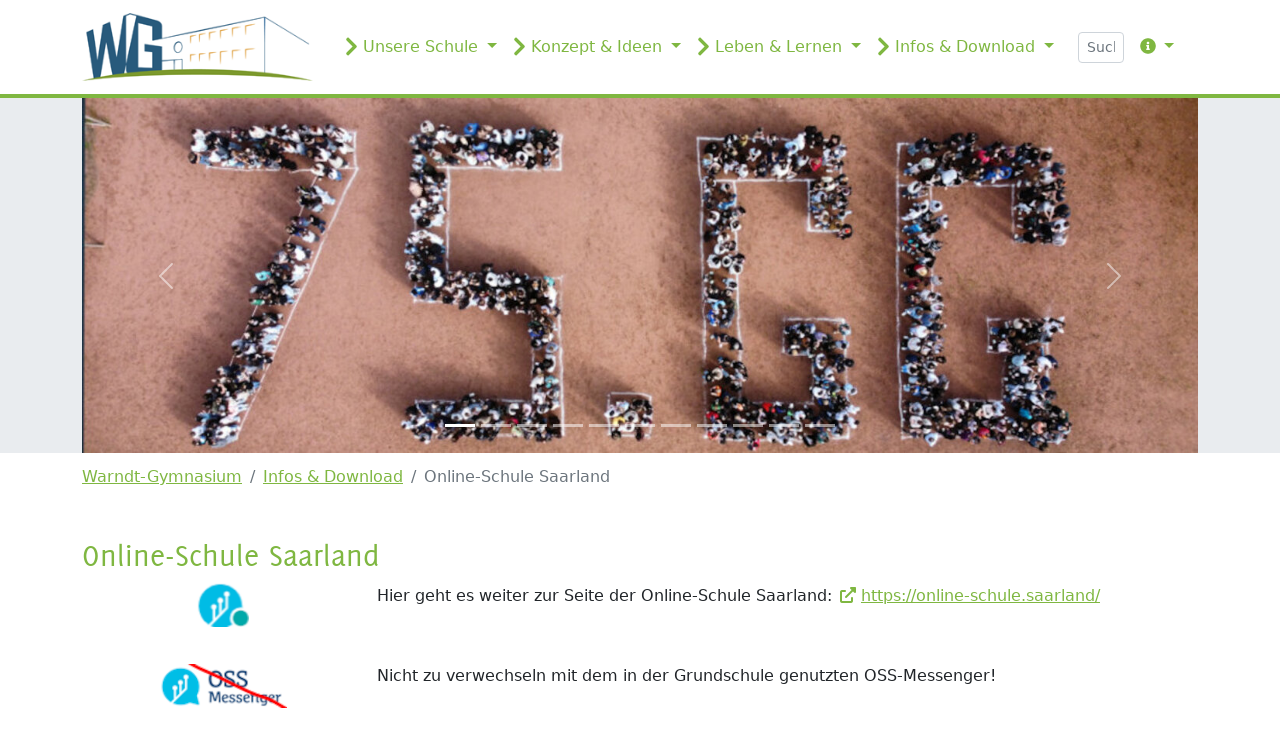

--- FILE ---
content_type: text/html; charset=utf-8
request_url: https://warndt-gymnasium.de/informationen/online-schule-saarland
body_size: 10947
content:
<!DOCTYPE html>
<html dir="ltr" lang="de-de">
<head>

<meta charset="utf-8">
<!-- 
	This website is powered by TYPO3 - inspiring people to share!
	TYPO3 is a free open source Content Management Framework initially created by Kasper Skaarhoj and licensed under GNU/GPL.
	TYPO3 is copyright 1998-2026 of Kasper Skaarhoj. Extensions are copyright of their respective owners.
	Information and contribution at https://typo3.org/
-->


<link rel="shortcut icon" href="/fileadmin/admin/Logos/favicon.ico" type="image/vnd.microsoft.icon">
<title>Online-Schule Saarland</title>
<meta name="generator" content="TYPO3 CMS" />
<meta name="viewport" content="width=device-width, initial-scale=1" />
<meta name="twitter:card" content="summary" />


<link rel="stylesheet" type="text/css" href="/typo3temp/assets/t3sbootstrap/css/bootstrap-052f1a8c9bd12bd1e8e0b8f0ec731434a900afd834a11e1067c963f1cc406fa5.css?1751352360" media="all">
<link rel="stylesheet" type="text/css" href="/typo3conf/ext/t3sbootstrap/Resources/Public/Styles/t3sbootstrap.css?1664271722" media="all">
<link rel="stylesheet" type="text/css" href="/typo3conf/ext/t3sbootstrap/Resources/Public/Contrib/Fontawesome/css/fontawesome6Link.css?1664271722" media="all">
<link rel="stylesheet" type="text/css" href="/fileadmin/T3SB-WARNDT-GYMNASIUM-CONFIG/Resources/Public/Styles/warndt-gymnasium00.css?1670319087" media="all">
<link rel="stylesheet" type="text/css" href="/fileadmin/T3SB-BASIC-CONFIG/Resources/Public/Styles/basic00.css?1686302866" media="all">
<link href="https://cdnjs.cloudflare.com/ajax/libs/baguettebox.js/1.11.1/baguetteBox.min.css" rel="stylesheet" type="text/css" >
<link href="/typo3temp/assets/t3sbootstrap_3fd5032a5b.css?1675858659" rel="stylesheet" type="text/css" >






<link rel="canonical" href="https://warndt-gymnasium.de/informationen/online-schule-saarland"/>
</head>
<body id="page-1735" class="onecol lg" data-navbar-breakpoint="lg" data-navbar-breakpointWidth="992" data-bs-no-jquery="true">


		<div id="page-wrapper"><nav id="main-navbar" class="navbar navbar-light navbar-expand-lg clickableparent bg-white"><div class="container"><button class="navbar-toggler" type="button" data-bs-toggle="collapse" data-bs-target="#navbarToggler" aria-controls="navbarToggler" aria-expanded="false" aria-label="Toggle navigation"><span class="navbar-toggler-icon"></span></button><a href="/" class="navbar-brand me-0 me-lg-2"><img class="img-fluid" alt="Company Logo" src="/fileadmin/admin/Logos/Logo_warndtgymnasium_270x80.png" width="270" height="80" /></a><div id="navbarToggler" class="collapse p-3 py-lg-0 navbar-collapse"><div class="navbar-nav main-navbarnav mb-2 mb-lg-0 me-auto"><div id="nav-item-1654" class="nav-item dropdown"><a class="nav-link dropdown-toggle dropdown-item-1654"
			id="dropdown-menu-1654"
			href="/schulgemeinschaft"
			data-bs-toggle="dropdown"
			role="button"
			aria-expanded="false"
			title="Unsere Schule"
			><i class="fas fa-chevron-right fa-lg"></i>  Unsere Schule

		</a><div class="dropdown-menu" aria-labelledby="dropdown-menu-1654"><a class="dropdown-item dropdown-item-1671"
									href="/schulgemeinschaft/schulleitung"
									title="Schulleitung"
									target="_self"
									>
									
 Schulleitung

								</a><a class="dropdown-item dropdown-item-1672"
									href="/schulgemeinschaft/sekretariat"
									title="Verwaltung"
									target="_self"
									>
									
 Verwaltung

								</a><div class="dropdown dropend"><a id="dropdown-layout-1673"
							href="/schulgemeinschaft/kollegium"
							class="has-submenu dropdown-item dropdown-toggle dropdown-item-1673"
							data-bs-toggle="dropdown" aria-haspopup="true" aria-expanded="false"
							>
							
 Kollegium

						</a><div class="dropdown-submenu dropdown-menu" aria-labelledby="dropdown-layout-1673"><a class="dropdown-item dropdown-item-2703"
		href="/schulgemeinschaft/kollegium/kollegium-test" title="Unsere Lehrerinnen und Lehrer"
		target="_self"
		>
		
 Unsere Lehrerinnen und Lehrer

	</a><a class="dropdown-item dropdown-item-1751"
		href="/schulgemeinschaft/kollegium/das-kollegium" title="Das Kollegium"
		target="_self"
		>
		
 Das Kollegium

	</a></div></div><a class="dropdown-item dropdown-item-1677"
									href="/schulgemeinschaft/elternvertretung"
									title="Elternvertretung"
									target="_self"
									>
									
 Elternvertretung

								</a><a class="dropdown-item dropdown-item-1678"
									href="/schulgemeinschaft/schuelervertretung"
									title="Schülervertretung"
									target="_self"
									>
									
 Schülervertretung

								</a><div class="dropdown dropend"><a id="dropdown-layout-1680"
							href="/schulgemeinschaft/schulsozialarbeit"
							class="has-submenu dropdown-item dropdown-toggle dropdown-item-1680"
							data-bs-toggle="dropdown" aria-haspopup="true" aria-expanded="false"
							>
							
 Schulsozialarbeit

						</a><div class="dropdown-submenu dropdown-menu" aria-labelledby="dropdown-layout-1680"><a class="dropdown-item dropdown-item-1752"
		href="/schulgemeinschaft/schulsozialarbeit/uebersicht" title="Übersicht"
		target="_self"
		>
		
 Übersicht

	</a><a class="dropdown-item dropdown-item-1681"
		href="/schulgemeinschaft/notrufnummern" title="Notrufnummern"
		target="_self"
		>
		
 Notrufnummern

	</a></div></div><a class="dropdown-item dropdown-item-2933"
									href="/schulgemeinschaft/fgts/uebersicht-1"
									title="FGTS"
									target="_self"
									>
									
 FGTS

								</a><a class="dropdown-item dropdown-item-2919"
									href="/schulgemeinschaft/foerderverein"
									title="Förderverein"
									target="_self"
									>
									
 Förderverein

								</a></div></div><div id="nav-item-1655" class="nav-item dropdown"><a class="nav-link dropdown-toggle dropdown-item-1655"
			id="dropdown-menu-1655"
			href="/bildungs-und-schulprofil"
			data-bs-toggle="dropdown"
			role="button"
			aria-expanded="false"
			title="Konzept &amp; Ideen"
			><i class="fas fa-chevron-right fa-lg"></i>  Konzept & Ideen

		</a><div class="dropdown-menu" aria-labelledby="dropdown-menu-1655"><a class="dropdown-item dropdown-item-1694"
									href="/bildungs-und-schulprofil/leitbild"
									title="Leitbild"
									target="_self"
									>
									
 Leitbild

								</a><div class="dropdown dropend"><a id="dropdown-layout-1692"
							href="/bildungs-und-schulprofil/das-gymnasium"
							class="has-submenu dropdown-item dropdown-toggle dropdown-item-1692"
							data-bs-toggle="dropdown" aria-haspopup="true" aria-expanded="false"
							>
							
 Das Gymnasium

						</a><div class="dropdown-submenu dropdown-menu" aria-labelledby="dropdown-layout-1692"><a class="dropdown-item dropdown-item-1753"
		href="/bildungs-und-schulprofil/das-gymnasium/uebersicht" title="Übersicht"
		target="_self"
		>
		
 Übersicht

	</a><a class="dropdown-item dropdown-item-1693"
		href="/bildungs-und-schulprofil/das-gymnasium/info-film-unsere-schule" title="Info-Film: Unsere Schule"
		target="_self"
		>
		
 Info-Film: Unsere Schule

	</a><a class="dropdown-item dropdown-item-1733"
		href="/informationen/aktuelle-flyer" title="Aktuelle Flyer"
		target="_self"
		>
		
 Aktuelle Flyer

	</a></div></div><div class="dropdown dropend"><a id="dropdown-layout-2968"
							href="/bildungs-und-schulprofil/wahlmoeglichkeiten"
							class="has-submenu dropdown-item dropdown-toggle dropdown-item-2968"
							data-bs-toggle="dropdown" aria-haspopup="true" aria-expanded="false"
							>
							
 Wahlmöglichkeiten

						</a><div class="dropdown-submenu dropdown-menu" aria-labelledby="dropdown-layout-2968"><a class="dropdown-item dropdown-item-2005"
		href="/bildungs-und-schulprofil/profil/uebersicht" title="Übersicht"
		target="_self"
		>
		
 Übersicht

	</a><a class="dropdown-item dropdown-item-2976"
		href="/bildungs-und-schulprofil/wahlmoeglichkeiten/mint-zweig-klasse-8-10" title="MINT-Zweig (Klasse 8-10)"
		target="_self"
		>
		
 MINT-Zweig (Klasse 8-10)

	</a><a class="dropdown-item dropdown-item-2975"
		href="/bildungs-und-schulprofil/wahlmoeglichkeiten/sprachenzweig-klasse-8-10" title="Sprachen-Zweig (Klasse 8-10)"
		target="_self"
		>
		
 Sprachen-Zweig (Klasse 8-10)

	</a><a class="dropdown-item dropdown-item-1702"
		href="/bildungs-und-schulprofil/billingualer-zweig" title="Billingualer-Zweig (Klasse 7-10)"
		target="_self"
		>
		
 Billingualer-Zweig (Klasse 7-10)

	</a><a class="dropdown-item dropdown-item-1704"
		href="/bildungs-und-schulprofil/abibac-zweig" title="AbiBac-Zweig (Klasse 11-13)"
		target="_self"
		>
		
 AbiBac-Zweig (Klasse 11-13)

	</a></div></div><a class="dropdown-item dropdown-item-1698"
									href="/bildungs-und-schulprofil/unesco"
									title="UNESCO-Projektschule"
									target="_self"
									>
									
 UNESCO-Projektschule

								</a><a class="dropdown-item dropdown-item-2920"
									href="/bildungs-und-schulprofil/auszeichnungen"
									title="Auszeichnungen"
									target="_self"
									>
									
 Auszeichnungen

								</a></div></div><div id="nav-item-1657" class="nav-item dropdown"><a class="nav-link dropdown-toggle dropdown-item-1657"
			id="dropdown-menu-1657"
			href="/schulaktivitaeten"
			data-bs-toggle="dropdown"
			role="button"
			aria-expanded="false"
			title="Leben &amp; Lernen"
			><i class="fas fa-chevron-right fa-lg"></i>  Leben & Lernen

		</a><div class="dropdown-menu" aria-labelledby="dropdown-menu-1657"><a class="dropdown-item dropdown-item-2792"
									href="/schulaktivitaeten/default-fb02b42dbc"
									title="Fächer"
									target="_self"
									>
									
 Fächer

								</a><div class="dropdown dropend"><a id="dropdown-layout-2960"
							href="/schulaktivitaeten/ags"
							class="has-submenu dropdown-item dropdown-toggle dropdown-item-2960"
							data-bs-toggle="dropdown" aria-haspopup="true" aria-expanded="false"
							>
							
 zusätzliche Angebote

						</a><div class="dropdown-submenu dropdown-menu" aria-labelledby="dropdown-layout-2960"><a class="dropdown-item dropdown-item-2962"
		href="/schulaktivitaeten/ags/schulsanitaeter-ag" title="Schulsanitäter"
		target="_self"
		>
		
 Schulsanitäter

	</a><a class="dropdown-item dropdown-item-1705"
		href="/bildungs-und-schulprofil/delf" title="DELF"
		target="_self"
		>
		
 DELF

	</a><a class="dropdown-item dropdown-item-1722"
		href="/schulaktivitaeten/mediation-streitschlichter" title="Mediation - Streitschlichter"
		target="_self"
		>
		
 Mediation - Streitschlichter

	</a><a class="dropdown-item dropdown-item-1721"
		href="/schulaktivitaeten/robotik-ag" title="Robotik"
		target="_self"
		>
		
 Robotik

	</a><a class="dropdown-item dropdown-item-1725"
		href="/schulaktivitaeten/auschwitzfahrt" title="Auschwitzfahrt"
		target="_self"
		>
		
 Auschwitzfahrt

	</a></div></div><div class="dropdown dropend"><a id="dropdown-layout-1707"
							href="/bildungs-und-schulprofil/wettbewerbe"
							class="has-submenu dropdown-item dropdown-toggle dropdown-item-1707"
							data-bs-toggle="dropdown" aria-haspopup="true" aria-expanded="false"
							>
							
 Wettbewerbe

						</a><div class="dropdown-submenu dropdown-menu" aria-labelledby="dropdown-layout-1707"><a class="dropdown-item dropdown-item-2994"
		href="/bildungs-und-schulprofil/wettbewerbe/fremdsprachenwettbewerb" title="Fremdsprachenwettbewerbe"
		target="_self"
		>
		
 Fremdsprachenwettbewerbe

	</a></div></div><a class="dropdown-item dropdown-item-2959"
									href="/schulaktivitaeten/schuelerfirma"
									title="Schülerfirma"
									target="_self"
									>
									
 Schülerfirma

								</a><a class="dropdown-item dropdown-item-1754"
									href="/bildungs-und-schulprofil/berufsorientierung-am-warndtgymnasium/uebersicht"
									title="Berufsorientierung"
									target="_self"
									>
									
 Berufsorientierung

								</a></div></div><div id="nav-item-1658" class="nav-item dropdown"><a class="nav-link dropdown-toggle dropdown-item-1658  parent-active"
			id="dropdown-menu-1658"
			href="/informationen"
			data-bs-toggle="dropdown"
			role="button"
			aria-expanded="false"
			title="Infos &amp; Download"
			><i class="fas fa-chevron-right fa-lg"></i>  Infos & Download

		</a><div class="dropdown-menu" aria-labelledby="dropdown-menu-1658"><a class="dropdown-item dropdown-item-1727"
									href="/schulaktivitaeten/unterrichtszeiten"
									title="Unterrichtszeiten"
									target="_self"
									>
									
 Unterrichtszeiten

								</a><a class="dropdown-item dropdown-item-1728"
									href="/informationen/hausordnung"
									title="Hausordnung"
									target="_self"
									>
									
 Hausordnung

								</a><a class="dropdown-item dropdown-item-1679"
									href="/schulgemeinschaft/schulbuchausleihe"
									title="Schulbuchausleihe"
									target="_self"
									>
									
 Schulbuchausleihe

								</a><a class="dropdown-item dropdown-item-1730"
									href="/informationen/entschuldigungsregelung"
									title="Entschuldigungsregelung"
									target="_self"
									>
									
 Entschuldigungsregelung

								</a><a class="dropdown-item dropdown-item-1734"
									href="/informationen/downloads"
									title="Downloads"
									target="_self"
									>
									
 Downloads

								</a><a class="dropdown-item dropdown-item-1735 active"
									href="/informationen/online-schule-saarland"
									title="Online-Schule Saarland"
									target="_self"
									 aria-current="page">
									
 Online-Schule Saarland

								</a><a class="dropdown-item dropdown-item-2869"
									href="/informationen/online-schule-saarland/wichtiges-zum-ipad"
									title="Wichtiges zum iPad"
									target="_self"
									>
									
 Wichtiges zum iPad

								</a><a class="dropdown-item dropdown-item-2977"
									href="/informationen/unfallarzt"
									title="Unfallarzt"
									target="_self"
									>
									
 Unfallarzt

								</a><a class="dropdown-item dropdown-item-1736"
									href="/informationen/schliessfaecher"
									title="Schließfächer"
									target="_self"
									>
									
 Schließfächer

								</a></div></div></div><form method="post" class="d-flex ms-lg-3 mb-0" id="searchbox" action="/informationen/online-schule-saarland?tx_indexedsearch_pi2%5Baction%5D=search&amp;tx_indexedsearch_pi2%5Bcontroller%5D=Search&amp;cHash=b4ac6bd7eed6cb29f764261198741b3c"><div><input type="hidden" name="tx_indexedsearch_pi2[__referrer][@extension]" value="" /><input type="hidden" name="tx_indexedsearch_pi2[__referrer][@controller]" value="Standard" /><input type="hidden" name="tx_indexedsearch_pi2[__referrer][@action]" value="index" /><input type="hidden" name="tx_indexedsearch_pi2[__referrer][arguments]" value="YTowOnt9cc66298ce5b9ac0d95ef54414af0be896e729580" /><input type="hidden" name="tx_indexedsearch_pi2[__referrer][@request]" value="{&quot;@extension&quot;:null,&quot;@controller&quot;:&quot;Standard&quot;,&quot;@action&quot;:&quot;index&quot;}3a748c3ba25b44a4e576dd85dff9adcb189b19f2" /><input type="hidden" name="tx_indexedsearch_pi2[__trustedProperties]" value="{&quot;search&quot;:{&quot;_sections&quot;:1,&quot;_freeIndexUid&quot;:1,&quot;pointer&quot;:1,&quot;ext&quot;:1,&quot;searchType&quot;:1,&quot;defaultOperand&quot;:1,&quot;mediaType&quot;:1,&quot;sortOrder&quot;:1,&quot;group&quot;:1,&quot;languageUid&quot;:1,&quot;desc&quot;:1,&quot;numberOfResults&quot;:1,&quot;extendedSearch&quot;:1,&quot;sword&quot;:1}}8fd71cc7b9be71520e96eb63695f06383d330092" /></div><div class="tx-indexedsearch-hidden-fields"><input type="hidden" name="tx_indexedsearch_pi2[search][_sections]" value="0" /><input id="searchbox_freeIndexUid" type="hidden" name="tx_indexedsearch_pi2[search][_freeIndexUid]" value="_" /><input id="searchbox_pointer" type="hidden" name="tx_indexedsearch_pi2[search][pointer]" value="0" /><input type="hidden" name="tx_indexedsearch_pi2[search][ext]" value="" /><input type="hidden" name="tx_indexedsearch_pi2[search][searchType]" value="" /><input type="hidden" name="tx_indexedsearch_pi2[search][defaultOperand]" value="" /><input type="hidden" name="tx_indexedsearch_pi2[search][mediaType]" value="" /><input type="hidden" name="tx_indexedsearch_pi2[search][sortOrder]" value="" /><input type="hidden" name="tx_indexedsearch_pi2[search][group]" value="" /><input type="hidden" name="tx_indexedsearch_pi2[search][languageUid]" value="" /><input type="hidden" name="tx_indexedsearch_pi2[search][desc]" value="" /><input type="hidden" name="tx_indexedsearch_pi2[search][numberOfResults]" value="" /><input type="hidden" name="tx_indexedsearch_pi2[search][extendedSearch]" value="" /></div><label class="d-none" for="tx-indexedsearch-searchbox-sword">Searchbox</label><input placeholder="Suchen" class="tx-indexedsearch-searchbox-sword form-control form-control-sm" id="tx-indexedsearch-searchbox-sword" type="text" name="tx_indexedsearch_pi2[search][sword]" /></form><div class="navbar-nav mb-2 mb-lg-0"><div class="nav-item dropdown "><a class="nav-link dropdown-toggle ps-lg-3" id="right-menu"
					 href="#" data-bs-toggle="dropdown" role="button" aria-expanded="false"><i class="fa-navlink fas fa-info-circle me-1"></i></a><div class="dropdown-menu dropdown-menu-end mt-0 slideIn" aria-labelledby="right-menu"><a href="/suchen" title="Suchen" class="dropdown-item">
											
 Suchen

										</a><a href="/kontakt" title="Kontakt" class="dropdown-item">
											
 Kontakt

										</a><a href="/impressum" title="Impressum" class="dropdown-item">
											
 Impressum

										</a><a href="/datenschutzerklaerung" title="Datenschutzerklärung" class="dropdown-item">
											
 Datenschutzerklärung

										</a><a href="/barrierefreiheit" title="Barrierefreiheit" class="dropdown-item">
											
 Barrierefreiheit

										</a><a href="/nachrichten" title="Nachrichten" class="dropdown-item">
											
 Nachrichten

										</a></div></div></div></div></div></nav><div class="jumbotron m-0 p-0"><div class="jumbotron-content w-100"><!--TYPO3SEARCH_begin--><div class="container"><div id="c10478"><div class="carousel-container"><div id="carousel-10478" class="carousel slide mx-auto" data-bs-ride="carousel"
		 data-bs-interval="5000" style="max-width: 2600px;"><div class="carousel-indicators text-center d-none d-md-block"><button type="button" data-bs-target="#carousel-10478" data-bs-slide-to="0" class="active" aria-label="Slide 1"></button><button type="button" data-bs-target="#carousel-10478" data-bs-slide-to="1" aria-label="Slide 2"></button><button type="button" data-bs-target="#carousel-10478" data-bs-slide-to="2" aria-label="Slide 3"></button><button type="button" data-bs-target="#carousel-10478" data-bs-slide-to="3" aria-label="Slide 4"></button><button type="button" data-bs-target="#carousel-10478" data-bs-slide-to="4" aria-label="Slide 5"></button><button type="button" data-bs-target="#carousel-10478" data-bs-slide-to="5" aria-label="Slide 6"></button><button type="button" data-bs-target="#carousel-10478" data-bs-slide-to="6" aria-label="Slide 7"></button><button type="button" data-bs-target="#carousel-10478" data-bs-slide-to="7" aria-label="Slide 8"></button><button type="button" data-bs-target="#carousel-10478" data-bs-slide-to="8" aria-label="Slide 9"></button><button type="button" data-bs-target="#carousel-10478" data-bs-slide-to="9" aria-label="Slide 10"></button><button type="button" data-bs-target="#carousel-10478" data-bs-slide-to="10" aria-label="Slide 11"></button></div><div class="carousel-inner gallery"><div class="carousel-item carousel-item-10490 carousel-image"><figure><picture><source srcset="/fileadmin/_processed_/f/e/csm_Header_Schule_16_e3799db99b.jpg 125w, /fileadmin/_processed_/f/e/csm_Header_Schule_16_3ecfb00e93.jpg 255w, /fileadmin/_processed_/f/e/csm_Header_Schule_16_3aa5be93e9.jpg 385w, /fileadmin/_processed_/f/e/csm_Header_Schule_16_c6ca51a80d.jpg 576w, /fileadmin/_processed_/f/e/csm_Header_Schule_16_c1f93954d0.jpg 768w, /fileadmin/_processed_/f/e/csm_Header_Schule_16_7cadf20b32.jpg 992w, /fileadmin/_processed_/f/e/csm_Header_Schule_16_8e9aaa7bc7.jpg 1200w, /fileadmin/_processed_/f/e/csm_Header_Schule_16_086b766749.jpg 1440w, /fileadmin/_processed_/f/e/csm_Header_Schule_16_29eb276f57.jpg 1920w, /fileadmin/_processed_/f/e/csm_Header_Schule_16_ade42c81af.jpg 2650w" media="(min-width: 1200px)" sizes="(min-width: 2600px) 2600px, 100vw" /><source srcset="/fileadmin/_processed_/f/e/csm_Header_Schule_16_e3799db99b.jpg 125w, /fileadmin/_processed_/f/e/csm_Header_Schule_16_3ecfb00e93.jpg 255w, /fileadmin/_processed_/f/e/csm_Header_Schule_16_3aa5be93e9.jpg 385w, /fileadmin/_processed_/f/e/csm_Header_Schule_16_c6ca51a80d.jpg 576w, /fileadmin/_processed_/f/e/csm_Header_Schule_16_c1f93954d0.jpg 768w, /fileadmin/_processed_/f/e/csm_Header_Schule_16_7cadf20b32.jpg 992w, /fileadmin/_processed_/f/e/csm_Header_Schule_16_8e9aaa7bc7.jpg 1200w, /fileadmin/S-Warndt-Gymnasium/Querbilder/Header_Schule_16.jpg 1070w" media="(min-width: 576px)" sizes="(min-width: 2600px) 2600px, 100vw" /><source srcset="/fileadmin/_processed_/f/e/csm_Header_Schule_16_059f0d7f30.jpg 60w, /fileadmin/_processed_/f/e/csm_Header_Schule_16_a47d27f6ae.jpg 100w, /fileadmin/_processed_/f/e/csm_Header_Schule_16_b714a48ded.jpg 200w, /fileadmin/_processed_/f/e/csm_Header_Schule_16_3aa5be93e9.jpg 385w, /fileadmin/_processed_/f/e/csm_Header_Schule_16_4ca8d50e68.jpg 575w, /fileadmin/S-Warndt-Gymnasium/Querbilder/Header_Schule_16.jpg 1070w" media="(max-width: 575px)" sizes="(min-width: 2600px) 2600px, 100vw" /><img class="img-fluid" alt="Header_Schule_16" src="/fileadmin/_processed_/f/e/csm_Header_Schule_16_77f01b02d6.jpg" width="2600" height="827" /></picture></figure></div><div class="carousel-item carousel-item-10760 carousel-image"><figure><picture><source srcset="/fileadmin/_processed_/6/c/csm_20251229_101016000_iOS_b7023a6a40.jpg 125w, /fileadmin/_processed_/6/c/csm_20251229_101016000_iOS_5feea0584d.jpg 255w, /fileadmin/_processed_/6/c/csm_20251229_101016000_iOS_8ec4ad1642.jpg 385w, /fileadmin/_processed_/6/c/csm_20251229_101016000_iOS_55f9c90e9f.jpg 576w, /fileadmin/_processed_/6/c/csm_20251229_101016000_iOS_388902a5e3.jpg 768w, /fileadmin/_processed_/6/c/csm_20251229_101016000_iOS_b165bd8082.jpg 992w, /fileadmin/_processed_/6/c/csm_20251229_101016000_iOS_9eea849061.jpg 1200w, /fileadmin/_processed_/6/c/csm_20251229_101016000_iOS_8f1376056f.jpg 1440w, /fileadmin/_processed_/6/c/csm_20251229_101016000_iOS_5b6338ee5f.jpg 1920w, /fileadmin/_processed_/6/c/csm_20251229_101016000_iOS_241db3546f.jpg 2650w" media="(min-width: 1200px)" sizes="(min-width: 2600px) 2600px, 100vw" /><source srcset="/fileadmin/_processed_/6/c/csm_20251229_101016000_iOS_cb48cf14e9.jpg 125w, /fileadmin/_processed_/6/c/csm_20251229_101016000_iOS_dd5d1d062a.jpg 255w, /fileadmin/_processed_/6/c/csm_20251229_101016000_iOS_5a4237f0fa.jpg 385w, /fileadmin/_processed_/6/c/csm_20251229_101016000_iOS_2834ac6c21.jpg 576w, /fileadmin/_processed_/6/c/csm_20251229_101016000_iOS_b9109a872b.jpg 768w, /fileadmin/_processed_/6/c/csm_20251229_101016000_iOS_740f915cb8.jpg 992w, /fileadmin/_processed_/6/c/csm_20251229_101016000_iOS_e42177783b.jpg 1200w, /fileadmin/_processed_/6/c/csm_20251229_101016000_iOS_270b4a0cae.jpg 1400w" media="(min-width: 576px)" sizes="(min-width: 2600px) 2600px, 100vw" /><source srcset="/fileadmin/_processed_/6/c/csm_20251229_101016000_iOS_4e8fe718e4.jpg 60w, /fileadmin/_processed_/6/c/csm_20251229_101016000_iOS_7e0b888f30.jpg 100w, /fileadmin/_processed_/6/c/csm_20251229_101016000_iOS_5ddfdd2609.jpg 200w, /fileadmin/_processed_/6/c/csm_20251229_101016000_iOS_52b6fb2355.jpg 385w, /fileadmin/_processed_/6/c/csm_20251229_101016000_iOS_af830bdc52.jpg 575w, /fileadmin/_processed_/6/c/csm_20251229_101016000_iOS_6d6321ceba.jpg 1400w" media="(max-width: 575px)" sizes="(min-width: 2600px) 2600px, 100vw" /><img class="img-fluid" alt="20251229_101016000_iOS" src="/fileadmin/_processed_/6/c/csm_20251229_101016000_iOS_edb9559e13.jpg" width="2600" height="816" /></picture></figure></div><div class="carousel-item carousel-item-10488 carousel-image"><figure><picture><source srcset="/fileadmin/_processed_/0/4/csm_Karussell_Bild2_0684a4dabe.jpg 125w, /fileadmin/_processed_/0/4/csm_Karussell_Bild2_82edd7f2d8.jpg 255w, /fileadmin/_processed_/0/4/csm_Karussell_Bild2_8dfc00313c.jpg 385w, /fileadmin/_processed_/0/4/csm_Karussell_Bild2_7654d72283.jpg 576w, /fileadmin/_processed_/0/4/csm_Karussell_Bild2_088a450584.jpg 768w, /fileadmin/_processed_/0/4/csm_Karussell_Bild2_31b1879eb9.jpg 992w, /fileadmin/_processed_/0/4/csm_Karussell_Bild2_e72a7e7069.jpg 1200w, /fileadmin/_processed_/0/4/csm_Karussell_Bild2_eff3882626.jpg 1440w, /fileadmin/_processed_/0/4/csm_Karussell_Bild2_d0908c926e.jpg 1920w, /fileadmin/_processed_/0/4/csm_Karussell_Bild2_c8f8dacb21.jpg 2650w" media="(min-width: 1200px)" sizes="(min-width: 2600px) 2600px, 100vw" /><source srcset="/fileadmin/_processed_/0/4/csm_Karussell_Bild2_8536f13da3.jpg 125w, /fileadmin/_processed_/0/4/csm_Karussell_Bild2_3e42f3f614.jpg 255w, /fileadmin/_processed_/0/4/csm_Karussell_Bild2_9c85995e77.jpg 385w, /fileadmin/_processed_/0/4/csm_Karussell_Bild2_1a85962115.jpg 576w, /fileadmin/_processed_/0/4/csm_Karussell_Bild2_feb30b7808.jpg 768w, /fileadmin/_processed_/0/4/csm_Karussell_Bild2_d180622f2d.jpg 992w, /fileadmin/_processed_/0/4/csm_Karussell_Bild2_e4f229e1b0.jpg 1200w, /fileadmin/_processed_/0/4/csm_Karussell_Bild2_64294b7b3f.jpg 2048w" media="(min-width: 576px)" sizes="(min-width: 2600px) 2600px, 100vw" /><source srcset="/fileadmin/_processed_/0/4/csm_Karussell_Bild2_aa027eca86.jpg 60w, /fileadmin/_processed_/0/4/csm_Karussell_Bild2_7de8697eef.jpg 100w, /fileadmin/_processed_/0/4/csm_Karussell_Bild2_19d1ce9dfe.jpg 200w, /fileadmin/_processed_/0/4/csm_Karussell_Bild2_250605a12a.jpg 385w, /fileadmin/_processed_/0/4/csm_Karussell_Bild2_067485ce52.jpg 575w, /fileadmin/_processed_/0/4/csm_Karussell_Bild2_40b2c1d19f.jpg 2048w" media="(max-width: 575px)" sizes="(min-width: 2600px) 2600px, 100vw" /><img class="img-fluid" alt="Karussell_Bild2" src="/fileadmin/_processed_/0/4/csm_Karussell_Bild2_8d567d9b10.jpg" width="2600" height="842" /></picture></figure></div><div class="carousel-item carousel-item-10487 carousel-image"><figure><picture><source srcset="/fileadmin/_processed_/8/d/csm_Karussell_Bild3_e4e5eaceaf.jpg 125w, /fileadmin/_processed_/8/d/csm_Karussell_Bild3_dab5ef557a.jpg 255w, /fileadmin/_processed_/8/d/csm_Karussell_Bild3_204d01c6e6.jpg 385w, /fileadmin/_processed_/8/d/csm_Karussell_Bild3_0cc133bcba.jpg 576w, /fileadmin/_processed_/8/d/csm_Karussell_Bild3_435d623264.jpg 768w, /fileadmin/_processed_/8/d/csm_Karussell_Bild3_70da6f85e2.jpg 992w, /fileadmin/_processed_/8/d/csm_Karussell_Bild3_05eacceef2.jpg 1200w, /fileadmin/_processed_/8/d/csm_Karussell_Bild3_4216eabb68.jpg 1440w, /fileadmin/_processed_/8/d/csm_Karussell_Bild3_96344bbc20.jpg 1920w, /fileadmin/_processed_/8/d/csm_Karussell_Bild3_ab613e6c7c.jpg 2650w" media="(min-width: 1200px)" sizes="(min-width: 2600px) 2600px, 100vw" /><source srcset="/fileadmin/_processed_/8/d/csm_Karussell_Bild3_437551a800.jpg 125w, /fileadmin/_processed_/8/d/csm_Karussell_Bild3_f708e7e430.jpg 255w, /fileadmin/_processed_/8/d/csm_Karussell_Bild3_5e7d193aa0.jpg 385w, /fileadmin/_processed_/8/d/csm_Karussell_Bild3_52be01a6ae.jpg 576w, /fileadmin/_processed_/8/d/csm_Karussell_Bild3_8dca8a0975.jpg 768w, /fileadmin/_processed_/8/d/csm_Karussell_Bild3_aa5891c4d1.jpg 992w, /fileadmin/_processed_/8/d/csm_Karussell_Bild3_25f69a1dff.jpg 1200w, /fileadmin/_processed_/8/d/csm_Karussell_Bild3_a192bca565.jpg 1400w" media="(min-width: 576px)" sizes="(min-width: 2600px) 2600px, 100vw" /><source srcset="/fileadmin/_processed_/8/d/csm_Karussell_Bild3_4c22af0bd7.jpg 60w, /fileadmin/_processed_/8/d/csm_Karussell_Bild3_4a837f3a7d.jpg 100w, /fileadmin/_processed_/8/d/csm_Karussell_Bild3_cbe536a149.jpg 200w, /fileadmin/_processed_/8/d/csm_Karussell_Bild3_d6d723c71f.jpg 385w, /fileadmin/_processed_/8/d/csm_Karussell_Bild3_534d418dc6.jpg 575w, /fileadmin/_processed_/8/d/csm_Karussell_Bild3_5ebdc0face.jpg 1400w" media="(max-width: 575px)" sizes="(min-width: 2600px) 2600px, 100vw" /><img class="img-fluid" alt="Karussell_Bild3" src="/fileadmin/_processed_/8/d/csm_Karussell_Bild3_addb7c6e63.jpg" width="2600" height="771" /></picture></figure></div><div class="carousel-item carousel-item-10486 carousel-image"><figure><picture><source srcset="/fileadmin/_processed_/c/5/csm_Karussell_Bild4_a8f54e8492.jpg 125w, /fileadmin/_processed_/c/5/csm_Karussell_Bild4_1963bef10c.jpg 255w, /fileadmin/_processed_/c/5/csm_Karussell_Bild4_52df2c30a7.jpg 385w, /fileadmin/_processed_/c/5/csm_Karussell_Bild4_058265e5ac.jpg 576w, /fileadmin/_processed_/c/5/csm_Karussell_Bild4_55c4a02b19.jpg 768w, /fileadmin/_processed_/c/5/csm_Karussell_Bild4_eabb601dab.jpg 992w, /fileadmin/_processed_/c/5/csm_Karussell_Bild4_22930f705b.jpg 1200w, /fileadmin/_processed_/c/5/csm_Karussell_Bild4_8ea37fba2e.jpg 1440w, /fileadmin/_processed_/c/5/csm_Karussell_Bild4_b96223568d.jpg 1920w, /fileadmin/_processed_/c/5/csm_Karussell_Bild4_03d19585aa.jpg 2650w" media="(min-width: 1200px)" sizes="(min-width: 2600px) 2600px, 100vw" /><source srcset="/fileadmin/_processed_/c/5/csm_Karussell_Bild4_4c9712b251.jpg 125w, /fileadmin/_processed_/c/5/csm_Karussell_Bild4_0ce6b6e820.jpg 255w, /fileadmin/_processed_/c/5/csm_Karussell_Bild4_5f6733beb1.jpg 385w, /fileadmin/_processed_/c/5/csm_Karussell_Bild4_eecde51117.jpg 576w, /fileadmin/_processed_/c/5/csm_Karussell_Bild4_8ab49601eb.jpg 768w, /fileadmin/_processed_/c/5/csm_Karussell_Bild4_86c4aa5295.jpg 992w, /fileadmin/_processed_/c/5/csm_Karussell_Bild4_046d46dd2c.jpg 1200w, /fileadmin/_processed_/c/5/csm_Karussell_Bild4_76c303a518.jpg 1400w" media="(min-width: 576px)" sizes="(min-width: 2600px) 2600px, 100vw" /><source srcset="/fileadmin/_processed_/c/5/csm_Karussell_Bild4_8a7fd3af38.jpg 60w, /fileadmin/_processed_/c/5/csm_Karussell_Bild4_27ddaa2e42.jpg 100w, /fileadmin/_processed_/c/5/csm_Karussell_Bild4_75df93c3a3.jpg 200w, /fileadmin/_processed_/c/5/csm_Karussell_Bild4_4614db4a0d.jpg 385w, /fileadmin/_processed_/c/5/csm_Karussell_Bild4_df9524d97e.jpg 575w, /fileadmin/_processed_/c/5/csm_Karussell_Bild4_63ee6e7ca0.jpg 1400w" media="(max-width: 575px)" sizes="(min-width: 2600px) 2600px, 100vw" /><img class="img-fluid" alt="Karussell_Bild4" src="/fileadmin/_processed_/c/5/csm_Karussell_Bild4_055053bffd.jpg" width="2600" height="773" /></picture></figure></div><div class="carousel-item carousel-item-10489 carousel-image"><figure><picture><source srcset="/fileadmin/_processed_/a/e/csm_Karussell_Bild1_37be202c78.jpeg 125w, /fileadmin/_processed_/a/e/csm_Karussell_Bild1_099a65754c.jpeg 255w, /fileadmin/_processed_/a/e/csm_Karussell_Bild1_89199b348f.jpeg 385w, /fileadmin/_processed_/a/e/csm_Karussell_Bild1_c0fc3cd923.jpeg 576w, /fileadmin/_processed_/a/e/csm_Karussell_Bild1_a09de4baee.jpeg 768w, /fileadmin/_processed_/a/e/csm_Karussell_Bild1_84e99ee3b2.jpeg 992w, /fileadmin/_processed_/a/e/csm_Karussell_Bild1_3a873355d9.jpeg 1200w, /fileadmin/_processed_/a/e/csm_Karussell_Bild1_635dd39287.jpeg 1440w, /fileadmin/_processed_/a/e/csm_Karussell_Bild1_95be2ae50b.jpeg 1920w, /fileadmin/_processed_/a/e/csm_Karussell_Bild1_3df19c85b3.jpeg 2650w" media="(min-width: 1200px)" sizes="(min-width: 2600px) 2600px, 100vw" /><source srcset="/fileadmin/_processed_/a/e/csm_Karussell_Bild1_07a1839b27.jpeg 125w, /fileadmin/_processed_/a/e/csm_Karussell_Bild1_d46f3b5e4a.jpeg 255w, /fileadmin/_processed_/a/e/csm_Karussell_Bild1_5a26ab8d4b.jpeg 385w, /fileadmin/_processed_/a/e/csm_Karussell_Bild1_be14f6d175.jpeg 576w, /fileadmin/_processed_/a/e/csm_Karussell_Bild1_9ae924e0f5.jpeg 768w, /fileadmin/_processed_/a/e/csm_Karussell_Bild1_b7b281162f.jpeg 992w, /fileadmin/_processed_/a/e/csm_Karussell_Bild1_6996e49162.jpeg 1200w, /fileadmin/_processed_/a/e/csm_Karussell_Bild1_2bfd181b64.jpeg 1600w" media="(min-width: 576px)" sizes="(min-width: 2600px) 2600px, 100vw" /><source srcset="/fileadmin/_processed_/a/e/csm_Karussell_Bild1_0f441743f9.jpeg 60w, /fileadmin/_processed_/a/e/csm_Karussell_Bild1_fe610daa6a.jpeg 100w, /fileadmin/_processed_/a/e/csm_Karussell_Bild1_20fd1bf9ff.jpeg 200w, /fileadmin/_processed_/a/e/csm_Karussell_Bild1_ab7b71ca73.jpeg 385w, /fileadmin/_processed_/a/e/csm_Karussell_Bild1_d9e1a7e755.jpeg 575w, /fileadmin/_processed_/a/e/csm_Karussell_Bild1_0fc5f8b065.jpeg 1600w" media="(max-width: 575px)" sizes="(min-width: 2600px) 2600px, 100vw" /><img class="img-fluid" alt="Karussell_Bild1" src="/fileadmin/_processed_/a/e/csm_Karussell_Bild1_5dd52b06ba.jpeg" width="2600" height="836" /></picture></figure></div><div class="carousel-item carousel-item-10484 carousel-image"><figure><picture><source srcset="/fileadmin/_processed_/1/6/csm_Header_Schule_09_3403972c64.jpg 125w, /fileadmin/_processed_/1/6/csm_Header_Schule_09_fe4a7a3a1d.jpg 255w, /fileadmin/_processed_/1/6/csm_Header_Schule_09_d0551c7b2b.jpg 385w, /fileadmin/_processed_/1/6/csm_Header_Schule_09_55ff02fe7f.jpg 576w, /fileadmin/_processed_/1/6/csm_Header_Schule_09_f6f254146c.jpg 768w, /fileadmin/_processed_/1/6/csm_Header_Schule_09_e5f62ac9d4.jpg 992w, /fileadmin/_processed_/1/6/csm_Header_Schule_09_3a205c441d.jpg 1200w, /fileadmin/_processed_/1/6/csm_Header_Schule_09_153cc1664d.jpg 1440w, /fileadmin/_processed_/1/6/csm_Header_Schule_09_330dd23381.jpg 1920w, /fileadmin/_processed_/1/6/csm_Header_Schule_09_468ce225f9.jpg 2650w" media="(min-width: 1200px)" sizes="(min-width: 2600px) 2600px, 100vw" /><source srcset="/fileadmin/_processed_/1/6/csm_Header_Schule_09_3403972c64.jpg 125w, /fileadmin/_processed_/1/6/csm_Header_Schule_09_fe4a7a3a1d.jpg 255w, /fileadmin/_processed_/1/6/csm_Header_Schule_09_d0551c7b2b.jpg 385w, /fileadmin/_processed_/1/6/csm_Header_Schule_09_55ff02fe7f.jpg 576w, /fileadmin/_processed_/1/6/csm_Header_Schule_09_f6f254146c.jpg 768w, /fileadmin/_processed_/1/6/csm_Header_Schule_09_e5f62ac9d4.jpg 992w, /fileadmin/_processed_/1/6/csm_Header_Schule_09_3a205c441d.jpg 1200w, /fileadmin/S-Warndt-Gymnasium/Querbilder/Header_Schule_09.jpg 1070w" media="(min-width: 576px)" sizes="(min-width: 2600px) 2600px, 100vw" /><source srcset="/fileadmin/_processed_/1/6/csm_Header_Schule_09_1ae3307b75.jpg 60w, /fileadmin/_processed_/1/6/csm_Header_Schule_09_a273b166d3.jpg 100w, /fileadmin/_processed_/1/6/csm_Header_Schule_09_45c7fc8877.jpg 200w, /fileadmin/_processed_/1/6/csm_Header_Schule_09_d0551c7b2b.jpg 385w, /fileadmin/_processed_/1/6/csm_Header_Schule_09_f635794f75.jpg 575w, /fileadmin/S-Warndt-Gymnasium/Querbilder/Header_Schule_09.jpg 1070w" media="(max-width: 575px)" sizes="(min-width: 2600px) 2600px, 100vw" /><img class="img-fluid" alt="Header_Schule_09" src="/fileadmin/_processed_/1/6/csm_Header_Schule_09_9d01a2ebd0.jpg" width="2600" height="827" /></picture></figure></div><div class="carousel-item carousel-item-10483 carousel-image"><figure><picture><source srcset="/fileadmin/_processed_/1/5/csm_Karussell_Bild7_cae07ef66d.jpg 125w, /fileadmin/_processed_/1/5/csm_Karussell_Bild7_6aeef1ab72.jpg 255w, /fileadmin/_processed_/1/5/csm_Karussell_Bild7_0ceef259c3.jpg 385w, /fileadmin/_processed_/1/5/csm_Karussell_Bild7_8d692481a1.jpg 576w, /fileadmin/_processed_/1/5/csm_Karussell_Bild7_cf690e51d9.jpg 768w, /fileadmin/_processed_/1/5/csm_Karussell_Bild7_5ebf0241c4.jpg 992w, /fileadmin/_processed_/1/5/csm_Karussell_Bild7_815c51cdce.jpg 1200w, /fileadmin/_processed_/1/5/csm_Karussell_Bild7_203a68c7ab.jpg 1440w, /fileadmin/_processed_/1/5/csm_Karussell_Bild7_305e9743fe.jpg 1920w, /fileadmin/_processed_/1/5/csm_Karussell_Bild7_a2ba4cbbab.jpg 2650w" media="(min-width: 1200px)" sizes="(min-width: 2600px) 2600px, 100vw" /><source srcset="/fileadmin/_processed_/1/5/csm_Karussell_Bild7_fdac08e92c.jpg 125w, /fileadmin/_processed_/1/5/csm_Karussell_Bild7_50f84ed119.jpg 255w, /fileadmin/_processed_/1/5/csm_Karussell_Bild7_7232dc8e56.jpg 385w, /fileadmin/_processed_/1/5/csm_Karussell_Bild7_28a11d9a05.jpg 576w, /fileadmin/_processed_/1/5/csm_Karussell_Bild7_a7c4cb5eb1.jpg 768w, /fileadmin/_processed_/1/5/csm_Karussell_Bild7_1792524912.jpg 992w, /fileadmin/_processed_/1/5/csm_Karussell_Bild7_5a5296b3b5.jpg 1200w, /fileadmin/_processed_/1/5/csm_Karussell_Bild7_7147a14521.jpg 1400w" media="(min-width: 576px)" sizes="(min-width: 2600px) 2600px, 100vw" /><source srcset="/fileadmin/_processed_/1/5/csm_Karussell_Bild7_1bdfd08996.jpg 60w, /fileadmin/_processed_/1/5/csm_Karussell_Bild7_413f3a5fe5.jpg 100w, /fileadmin/_processed_/1/5/csm_Karussell_Bild7_2512ec658f.jpg 200w, /fileadmin/_processed_/1/5/csm_Karussell_Bild7_576394f75e.jpg 385w, /fileadmin/_processed_/1/5/csm_Karussell_Bild7_7f63d905c9.jpg 575w, /fileadmin/_processed_/1/5/csm_Karussell_Bild7_4d661a4da5.jpg 1400w" media="(max-width: 575px)" sizes="(min-width: 2600px) 2600px, 100vw" /><img class="img-fluid" alt="Karussell_Bild7" src="/fileadmin/_processed_/1/5/csm_Karussell_Bild7_8f937ad436.jpg" width="2600" height="899" /></picture></figure></div><div class="carousel-item carousel-item-10482 carousel-image"><figure><picture><source srcset="/fileadmin/_processed_/d/5/csm_Karussell_Bild8_6218550fb9.jpg 125w, /fileadmin/_processed_/d/5/csm_Karussell_Bild8_be38274b78.jpg 255w, /fileadmin/_processed_/d/5/csm_Karussell_Bild8_7fc1193b79.jpg 385w, /fileadmin/_processed_/d/5/csm_Karussell_Bild8_ea2cbba151.jpg 576w, /fileadmin/_processed_/d/5/csm_Karussell_Bild8_7b509613ed.jpg 768w, /fileadmin/_processed_/d/5/csm_Karussell_Bild8_d47ebc6953.jpg 992w, /fileadmin/_processed_/d/5/csm_Karussell_Bild8_d9ca4bcec2.jpg 1200w, /fileadmin/_processed_/d/5/csm_Karussell_Bild8_3ca5532f6a.jpg 1440w, /fileadmin/_processed_/d/5/csm_Karussell_Bild8_ef9a3d2419.jpg 1920w, /fileadmin/_processed_/d/5/csm_Karussell_Bild8_2c69e25193.jpg 2650w" media="(min-width: 1200px)" sizes="(min-width: 2600px) 2600px, 100vw" /><source srcset="/fileadmin/_processed_/d/5/csm_Karussell_Bild8_acdc00f43a.jpg 125w, /fileadmin/_processed_/d/5/csm_Karussell_Bild8_8c5b3dd3a8.jpg 255w, /fileadmin/_processed_/d/5/csm_Karussell_Bild8_cc62be9275.jpg 385w, /fileadmin/_processed_/d/5/csm_Karussell_Bild8_ec99e7acca.jpg 576w, /fileadmin/_processed_/d/5/csm_Karussell_Bild8_7ed12c74d7.jpg 768w, /fileadmin/_processed_/d/5/csm_Karussell_Bild8_4e4c141955.jpg 992w, /fileadmin/_processed_/d/5/csm_Karussell_Bild8_957a64079e.jpg 1200w, /fileadmin/_processed_/d/5/csm_Karussell_Bild8_e459ca2080.jpg 1400w" media="(min-width: 576px)" sizes="(min-width: 2600px) 2600px, 100vw" /><source srcset="/fileadmin/_processed_/d/5/csm_Karussell_Bild8_e0d5649d84.jpg 60w, /fileadmin/_processed_/d/5/csm_Karussell_Bild8_7dda3788c8.jpg 100w, /fileadmin/_processed_/d/5/csm_Karussell_Bild8_c4ab4128d9.jpg 200w, /fileadmin/_processed_/d/5/csm_Karussell_Bild8_0edb8e97d3.jpg 385w, /fileadmin/_processed_/d/5/csm_Karussell_Bild8_63a9ba7f45.jpg 575w, /fileadmin/_processed_/d/5/csm_Karussell_Bild8_fd136ee690.jpg 1400w" media="(max-width: 575px)" sizes="(min-width: 2600px) 2600px, 100vw" /><img class="img-fluid" alt="Karussell_Bild8" src="/fileadmin/_processed_/d/5/csm_Karussell_Bild8_9de8b7a3e3.jpg" width="2600" height="938" /></picture></figure></div><div class="carousel-item carousel-item-10480 carousel-image"><figure><picture><source srcset="/fileadmin/_processed_/8/6/csm_Header_Schule_06_f0cd92ae7d.jpg 125w, /fileadmin/_processed_/8/6/csm_Header_Schule_06_ee46759152.jpg 255w, /fileadmin/_processed_/8/6/csm_Header_Schule_06_2988607eab.jpg 385w, /fileadmin/_processed_/8/6/csm_Header_Schule_06_3324447690.jpg 576w, /fileadmin/_processed_/8/6/csm_Header_Schule_06_79ea7ac5ca.jpg 768w, /fileadmin/_processed_/8/6/csm_Header_Schule_06_45ec90b3e6.jpg 992w, /fileadmin/_processed_/8/6/csm_Header_Schule_06_5baf9af618.jpg 1200w, /fileadmin/_processed_/8/6/csm_Header_Schule_06_bb2999c05a.jpg 1440w, /fileadmin/_processed_/8/6/csm_Header_Schule_06_cb1893ce76.jpg 1920w, /fileadmin/_processed_/8/6/csm_Header_Schule_06_e66a12198f.jpg 2650w" media="(min-width: 1200px)" sizes="(min-width: 2600px) 2600px, 100vw" /><source srcset="/fileadmin/_processed_/8/6/csm_Header_Schule_06_f0cd92ae7d.jpg 125w, /fileadmin/_processed_/8/6/csm_Header_Schule_06_ee46759152.jpg 255w, /fileadmin/_processed_/8/6/csm_Header_Schule_06_2988607eab.jpg 385w, /fileadmin/_processed_/8/6/csm_Header_Schule_06_3324447690.jpg 576w, /fileadmin/_processed_/8/6/csm_Header_Schule_06_79ea7ac5ca.jpg 768w, /fileadmin/_processed_/8/6/csm_Header_Schule_06_45ec90b3e6.jpg 992w, /fileadmin/_processed_/8/6/csm_Header_Schule_06_5baf9af618.jpg 1200w, /fileadmin/S-Warndt-Gymnasium/Querbilder/Header_Schule_06.jpg 1070w" media="(min-width: 576px)" sizes="(min-width: 2600px) 2600px, 100vw" /><source srcset="/fileadmin/_processed_/8/6/csm_Header_Schule_06_08d0b66066.jpg 60w, /fileadmin/_processed_/8/6/csm_Header_Schule_06_f847bccc2b.jpg 100w, /fileadmin/_processed_/8/6/csm_Header_Schule_06_f00206639b.jpg 200w, /fileadmin/_processed_/8/6/csm_Header_Schule_06_2988607eab.jpg 385w, /fileadmin/_processed_/8/6/csm_Header_Schule_06_eebc7f6d5b.jpg 575w, /fileadmin/S-Warndt-Gymnasium/Querbilder/Header_Schule_06.jpg 1070w" media="(max-width: 575px)" sizes="(min-width: 2600px) 2600px, 100vw" /><img class="img-fluid" alt="Header_Schule_06" src="/fileadmin/_processed_/8/6/csm_Header_Schule_06_7c319a10b5.jpg" width="2600" height="832" /></picture></figure></div><div class="carousel-item carousel-item-10479 carousel-image"><figure><picture><source srcset="/fileadmin/_processed_/9/6/csm_Header_Schule_01_9f17610fbc.jpg 125w, /fileadmin/_processed_/9/6/csm_Header_Schule_01_cd884c6ad9.jpg 255w, /fileadmin/_processed_/9/6/csm_Header_Schule_01_f3bad80374.jpg 385w, /fileadmin/_processed_/9/6/csm_Header_Schule_01_df10715d7b.jpg 576w, /fileadmin/_processed_/9/6/csm_Header_Schule_01_cae1670911.jpg 768w, /fileadmin/_processed_/9/6/csm_Header_Schule_01_b9b086f2ce.jpg 992w, /fileadmin/_processed_/9/6/csm_Header_Schule_01_7fe049b301.jpg 1200w, /fileadmin/_processed_/9/6/csm_Header_Schule_01_42e3ab2734.jpg 1440w, /fileadmin/_processed_/9/6/csm_Header_Schule_01_04330503b5.jpg 1920w, /fileadmin/_processed_/9/6/csm_Header_Schule_01_ade424c82e.jpg 2650w" media="(min-width: 1200px)" sizes="(min-width: 2600px) 2600px, 100vw" /><source srcset="/fileadmin/_processed_/9/6/csm_Header_Schule_01_9f17610fbc.jpg 125w, /fileadmin/_processed_/9/6/csm_Header_Schule_01_cd884c6ad9.jpg 255w, /fileadmin/_processed_/9/6/csm_Header_Schule_01_f3bad80374.jpg 385w, /fileadmin/_processed_/9/6/csm_Header_Schule_01_df10715d7b.jpg 576w, /fileadmin/_processed_/9/6/csm_Header_Schule_01_cae1670911.jpg 768w, /fileadmin/_processed_/9/6/csm_Header_Schule_01_b9b086f2ce.jpg 992w, /fileadmin/_processed_/9/6/csm_Header_Schule_01_7fe049b301.jpg 1200w, /fileadmin/S-Warndt-Gymnasium/Querbilder/Header_Schule_01.jpg 1070w" media="(min-width: 576px)" sizes="(min-width: 2600px) 2600px, 100vw" /><source srcset="/fileadmin/_processed_/9/6/csm_Header_Schule_01_9e2cbb1381.jpg 60w, /fileadmin/_processed_/9/6/csm_Header_Schule_01_900f4b52ee.jpg 100w, /fileadmin/_processed_/9/6/csm_Header_Schule_01_01d9ca32dd.jpg 200w, /fileadmin/_processed_/9/6/csm_Header_Schule_01_f3bad80374.jpg 385w, /fileadmin/_processed_/9/6/csm_Header_Schule_01_4a76777b7a.jpg 575w, /fileadmin/S-Warndt-Gymnasium/Querbilder/Header_Schule_01.jpg 1070w" media="(max-width: 575px)" sizes="(min-width: 2600px) 2600px, 100vw" /><img class="img-fluid" alt="Header_Schule_01" src="/fileadmin/_processed_/9/6/csm_Header_Schule_01_86fe93a087.jpg" width="2600" height="832" /></picture></figure></div></div><button class="carousel-control-prev" type="button" data-bs-target="#carousel-10478" data-bs-slide="prev"><span class="carousel-control-prev-icon" aria-hidden="true"></span><span class="visually-hidden">zurück</span></button><button class="carousel-control-next" type="button" data-bs-target="#carousel-10478" data-bs-slide="next"><span class="carousel-control-next-icon" aria-hidden="true"></span><span class="visually-hidden">weiter</span></button></div></div></div></div><!--TYPO3SEARCH_end--></div></div><nav aria-label="breadcrumb" class="bg-white, m-0, p-0"><div class="container"><ol class="breadcrumb rounded-0"><li class="breadcrumb-item"><a href="/" title="Warndt-Gymnasium"
								 >
								
	
			Warndt-Gymnasium
		

							</a></li><li class="breadcrumb-item"><a href="/schulaktivitaeten/unterrichtszeiten" title="Infos &amp; Download"
								 >
								
	
			Infos & Download
		

							</a></li><li class="breadcrumb-item active" aria-current="page">
					
	
			Online-Schule Saarland
		

				</li></ol></div></nav><div class="container"><div id="page-content" class="py-3" ><main class="main-content pt-1"><!--TYPO3SEARCH_begin--><div id="c5077" class="clearfix"><header class="header-5077 h-0"><h2>
			
	
			Online-Schule Saarland
		

		</h2></header><div class="gallery imageorient-18 col-md-4 float-md-start mb-3 me-md-3  w-25" data-ce-columns="1" data-ce-images="1"><div class="row"><div class="col-sm text-center first-figure last-figure"><figure class="image"><picture><source srcset="/fileadmin/_processed_/8/8/csm_OSS_Logo_d097bc9eb3.png 125w" media="(min-width: 1200px)" sizes="(min-width: 55px) 55px, 100vw" /><source srcset="/fileadmin/_processed_/8/8/csm_OSS_Logo_30c1e2242d.png 125w" media="(min-width: 576px)" sizes="(min-width: 55px) 55px, 100vw" /><source srcset="/fileadmin/_processed_/8/8/csm_OSS_Logo_2866a5fd9c.png 60w" media="(max-width: 575px)" sizes="(min-width: 55px) 55px, 100vw" /><img class="img-fluid" alt="OSS_Logo" src="/fileadmin/_processed_/8/8/csm_OSS_Logo_d8dfad1dfa.png" width="55" height="44" /></picture></figure></div></div></div><p>Hier geht es weiter zur Seite der Online-Schule Saarland: <a href="https://online-schule.saarland/" target="_blank" class="external-link" rel="noreferrer">https://online-schule.saarland/</a></p><p>&nbsp;</p></div><div id="c9928" class="clearfix"><div class="gallery imageorient-18 col-md-4 float-md-start mb-3 me-md-3  w-25" data-ce-columns="1" data-ce-images="1"><div class="row"><div class="col-sm text-center first-figure last-figure"><figure class="image"><picture><source srcset="/fileadmin/_processed_/5/a/csm_OSSMessenger_Logo_0e613dee8d.png 125w, /fileadmin/_processed_/5/a/csm_OSSMessenger_Logo_4aa9e0939a.png 255w" media="(min-width: 1200px)" sizes="(min-width: 130px) 130px, 100vw" /><source srcset="/fileadmin/_processed_/5/a/csm_OSSMessenger_Logo_6ac9eb13a0.png 125w, /fileadmin/_processed_/5/a/csm_OSSMessenger_Logo_68f1979e2e.png 255w" media="(min-width: 576px)" sizes="(min-width: 130px) 130px, 100vw" /><source srcset="/fileadmin/_processed_/5/a/csm_OSSMessenger_Logo_02797c594e.png 60w, /fileadmin/_processed_/5/a/csm_OSSMessenger_Logo_40a80e14ea.png 100w, /fileadmin/_processed_/5/a/csm_OSSMessenger_Logo_4ad5b1335e.png 200w" media="(max-width: 575px)" sizes="(min-width: 130px) 130px, 100vw" /><img class="img-fluid" alt="OSSMessenger_Logo" src="/fileadmin/_processed_/5/a/csm_OSSMessenger_Logo_fac2e06877.png" width="130" height="44" /></picture></figure></div></div></div><p>Nicht zu verwechseln mit dem in der Grundschule genutzten OSS-Messenger!</p></div><div id="c9919"><div id="accordion-9919" class="accordion"><div id="c9920" class="accordion-item"><h2 class="accordion-header" id="heading-9920"><button class="accordion-button collapsed" type="button" data-bs-toggle="collapse" data-bs-target="#collapse-9920" aria-expanded="false" aria-controls="collapse-9920">
			
			
			Neu bei OSS
			
		</button></h2><div id="collapse-9920" class="accordion-collapse collapse"
		 aria-labelledby="heading-9920" data-bs-parent="#accordion-9919"><div class="accordion-body"><div id="c9923"><p>Sie erhalten, über die bei der Anmeldung angegebene E-Mail-Adresse, folgende E-Mails:</p><ol><li>die Registrierungsbestätigung mit dem OSS-Benutzernamen,</li><li>die Benachrichtigung über die Freischaltung,</li><li>eine Nachricht mit der Erklärung, wie das eigene Passwort eingeben werden muss,</li><li>danach erhalten Sie die Information, dass die Nutzung der Online-Schule frei geschaltet wurde.</li></ol><p>Zukünftig kann sich nun über den Benutzernamen und das entsprechende Passwort bei OSS angemeldet werden.</p></div></div></div></div><div id="c9924" class="accordion-item"><h2 class="accordion-header" id="heading-9924"><button class="accordion-button collapsed" type="button" data-bs-toggle="collapse" data-bs-target="#collapse-9924" aria-expanded="false" aria-controls="collapse-9924">
			
			
			Bestehender OSS-Account
			
		</button></h2><div id="collapse-9924" class="accordion-collapse collapse"
		 aria-labelledby="heading-9924" data-bs-parent="#accordion-9919"><div class="accordion-body"><div id="c9925"><div class="ce-textpic above-below"><div class="gallery imageorient-0 clearfix" data-ce-columns="1" data-ce-images="1"><div class="w-66 text-center mx-auto"><div class="row"><div class="col-sm text-center first-figure last-figure"><figure class="image"><a href="/fileadmin/_processed_/d/d/csm_OSS1_343088d092.png"><picture><source srcset="/fileadmin/_processed_/d/d/csm_OSS1_3885457e3e.png 125w, /fileadmin/_processed_/d/d/csm_OSS1_ee3fc49129.png 255w, /fileadmin/_processed_/d/d/csm_OSS1_623e57b953.png 385w, /fileadmin/_processed_/d/d/csm_OSS1_384f4493c6.png 576w, /fileadmin/_processed_/d/d/csm_OSS1_bac2f1f2de.png 768w, /fileadmin/_processed_/d/d/csm_OSS1_cd57d13e7f.png 992w" media="(min-width: 1200px)" sizes="(min-width: 843px) 843px, 100vw" /><source srcset="/fileadmin/_processed_/d/d/csm_OSS1_3885457e3e.png 125w, /fileadmin/_processed_/d/d/csm_OSS1_ee3fc49129.png 255w, /fileadmin/_processed_/d/d/csm_OSS1_623e57b953.png 385w, /fileadmin/_processed_/d/d/csm_OSS1_384f4493c6.png 576w, /fileadmin/_processed_/d/d/csm_OSS1_bac2f1f2de.png 768w, /fileadmin/_processed_/d/d/csm_OSS1_cd57d13e7f.png 992w" media="(min-width: 576px)" sizes="(min-width: 843px) 843px, 100vw" /><source srcset="/fileadmin/_processed_/d/d/csm_OSS1_7022b6a614.png 60w, /fileadmin/_processed_/d/d/csm_OSS1_08bb330798.png 100w, /fileadmin/_processed_/d/d/csm_OSS1_65e18649bd.png 200w, /fileadmin/_processed_/d/d/csm_OSS1_623e57b953.png 385w, /fileadmin/_processed_/d/d/csm_OSS1_63be7cb410.png 575w, /fileadmin/S-Warndt-Gymnasium/Informationen/OSS1.png 652w" media="(max-width: 575px)" sizes="(min-width: 843px) 843px, 100vw" /><img class="img-fluid" alt="OSS1" src="/fileadmin/_processed_/d/d/csm_OSS1_309e910d88.png" width="843" height="251" /></picture></a></figure></div></div></div></div><div class="bodytext"><p>OSS-Benutzername und hinterlegte E-Mail-Adresse sind bekannt, über das bereits vergebene Passwort können Sie sich bei der Online-Schule Saarland anmelden.&nbsp;</p></div></div></div></div></div></div><div id="c9930" class="accordion-item"><h2 class="accordion-header" id="heading-9930"><button class="accordion-button collapsed" type="button" data-bs-toggle="collapse" data-bs-target="#collapse-9930" aria-expanded="false" aria-controls="collapse-9930">
			
			
			Information für Klassenstufe 5
			
		</button></h2><div id="collapse-9930" class="accordion-collapse collapse"
		 aria-labelledby="heading-9930" data-bs-parent="#accordion-9919"><div class="accordion-body"><div id="c9931"><p>Die Schülerinnen und Schüler erhalten in der ersten Schulwoche ein Schreiben mit dem OSS-Benutzernamen und dem damit verbundenen E-Mail-Account.&nbsp;</p><p>Bitte bestätigen Sie auf dem Rückläufer die Richtigkeit der Angaben, sowie die Durchführung eines einmaligen Anmeldeprozesses bei OSS.</p><p><strong>Benutzername und dazugehöriges Passwort müssen Ihrem Kind jederzeit bekannt sein.</strong></p><p>Nach erfolgreichem Login in der ersten Schulwoche sollten folgende Kurse angezeigt werden:</p><ul><li>Informationen für alle</li><li>Informationen für Klassenstufe 5</li></ul><p>Alle weiteren Kurse werden im Verlauf des Schuljahres durch die Lehrkräfte angelegt.</p></div></div></div></div><div id="c9921" class="accordion-item"><h2 class="accordion-header" id="heading-9921"><button class="accordion-button collapsed" type="button" data-bs-toggle="collapse" data-bs-target="#collapse-9921" aria-expanded="false" aria-controls="collapse-9921">
			
			
			Anleitung zum Zurücksetzen des Passwortes
			
		</button></h2><div id="collapse-9921" class="accordion-collapse collapse"
		 aria-labelledby="heading-9921" data-bs-parent="#accordion-9919"><div class="accordion-body"><div id="c9929"><div class="gallery imageorient-0 clearfix" data-ce-columns="1" data-ce-images="1"><div class="w-66 text-center mx-auto"><div class="row"><div class="col-sm text-center first-figure last-figure"><figure class="image"><a href="/fileadmin/_processed_/3/0/csm_OSS2_5788410e91.png"><picture><source srcset="/fileadmin/_processed_/3/0/csm_OSS2_7e21a05d41.png 125w, /fileadmin/_processed_/3/0/csm_OSS2_a882cdfcbf.png 255w, /fileadmin/_processed_/3/0/csm_OSS2_cdfca264ca.png 385w, /fileadmin/_processed_/3/0/csm_OSS2_d5c0e987b7.png 576w, /fileadmin/_processed_/3/0/csm_OSS2_178e371d31.png 768w, /fileadmin/_processed_/3/0/csm_OSS2_d64b0e59ce.png 992w" media="(min-width: 1200px)" sizes="(min-width: 843px) 843px, 100vw" /><source srcset="/fileadmin/_processed_/3/0/csm_OSS2_7e21a05d41.png 125w, /fileadmin/_processed_/3/0/csm_OSS2_a882cdfcbf.png 255w, /fileadmin/_processed_/3/0/csm_OSS2_cdfca264ca.png 385w, /fileadmin/_processed_/3/0/csm_OSS2_d5c0e987b7.png 576w, /fileadmin/_processed_/3/0/csm_OSS2_178e371d31.png 768w, /fileadmin/_processed_/3/0/csm_OSS2_d64b0e59ce.png 992w" media="(min-width: 576px)" sizes="(min-width: 843px) 843px, 100vw" /><source srcset="/fileadmin/_processed_/3/0/csm_OSS2_52ec54f601.png 60w, /fileadmin/_processed_/3/0/csm_OSS2_00bfc43155.png 100w, /fileadmin/_processed_/3/0/csm_OSS2_e10639cb5c.png 200w, /fileadmin/_processed_/3/0/csm_OSS2_cdfca264ca.png 385w, /fileadmin/_processed_/3/0/csm_OSS2_5f4ad5cee8.png 575w, /fileadmin/S-Warndt-Gymnasium/Informationen/OSS2.png 743w" media="(max-width: 575px)" sizes="(min-width: 843px) 843px, 100vw" /><img class="img-fluid" alt="OSS2" src="/fileadmin/_processed_/3/0/csm_OSS2_5af53eafb5.png" width="843" height="606" /></picture></a></figure></div></div></div></div></div></div></div></div><div id="c9922" class="accordion-item"><h2 class="accordion-header" id="heading-9922"><button class="accordion-button collapsed" type="button" data-bs-toggle="collapse" data-bs-target="#collapse-9922" aria-expanded="false" aria-controls="collapse-9922">
			
			
			Digitale Schulbücher
			
		</button></h2><div id="collapse-9922" class="accordion-collapse collapse"
		 aria-labelledby="heading-9922" data-bs-parent="#accordion-9919"><div class="accordion-body"><div id="c9932" class="clearfix"><div class="gallery imageorient-18 col-md-4 float-md-start mb-3 me-md-3  w-25" data-ce-columns="1" data-ce-images="1"><div class="row"><div class="col-sm text-center first-figure last-figure"><figure class="image"><picture><source srcset="/fileadmin/_processed_/9/7/csm_OSS_Buecherregal_a6e7f98815.png 125w" media="(min-width: 1200px)" sizes="(min-width: 110px) 110px, 100vw" /><source srcset="/fileadmin/_processed_/9/7/csm_OSS_Buecherregal_a6e7f98815.png 125w" media="(min-width: 576px)" sizes="(min-width: 110px) 110px, 100vw" /><source srcset="/fileadmin/_processed_/9/7/csm_OSS_Buecherregal_925b9d338c.png 60w, /fileadmin/_processed_/9/7/csm_OSS_Buecherregal_6b2c40830b.png 100w, /fileadmin/_processed_/9/7/csm_OSS_Buecherregal_6f535b8638.png 200w" media="(max-width: 575px)" sizes="(min-width: 110px) 110px, 100vw" /><img class="img-fluid" alt="OSS_Buecherregal" src="/fileadmin/_processed_/9/7/csm_OSS_Buecherregal_f42bf0f185.png" width="110" height="129" /></picture></figure></div></div></div><p>Nach Anmeldung bei OSS kann über den Startbildschirm der Menüpunkt "Bücherregal" ausgewählt werden. Im Laufe der ersten Schulwoche sollten sich hier alle digitalen Schulbücher befinden. Fehlende Schulbücher sind ab der Woche 2 bei Herrn Schunck (<a href="mailto:c.schunck@schule.saarland">c.schunck@schule.saarland</a>) zu melden.&nbsp;</p><p>Nach Aufrufen der Bücher im Bücherregal, können die Bücher über die entsprechenden Verlag-Apps geöffnet und heruntergeladen werden, sodass diese auch ohne Internetverbindung benutzt werden können.</p></div></div></div></div></div></div><!--TYPO3SEARCH_end--></main></div></div></div><footer id="page-footer" class="bg-dark text-white footer-sticky"><div class="footer"><div class="container"><!--TYPO3SEARCH_begin--><!--TYPO3SEARCH_end--><div id="c4826" class="my-4"><div class="row beside"><div class="col w-66"><p class="text-center"><a href="/kontakt" target="_blank" class="internal-link">Kontakt zur Schule</a> – <a href="/suchen" target="_blank" class="internal-link">Suchen in der Website</a></p><p class="text-center">Anfahrt: Warndt-Gymnasium, Am Warndtgymnasium 1,</p><p class="text-center">66333 Völklingen-Geislautern, Tel. 06898/9729900, Fax 06898/97299029</p><p class="text-center"><a href="mailto:sekretariat@warndt-gymnasium.de" class="email-link">E-Mail schreiben</a></p><p class="text-center">Rechtliches: <a href="/datenschutzerklaerung" target="_blank" class="internal-link">Datenschutz</a> – <a href="/impressum" target="_blank" class="internal-link">Impressum</a> – <a href="/barrierefreiheit" target="_blank" class="internal-link">Barrierefreiheit</a></p></div><div class="col-md-auto w-33"><div class="gallery imageorient-25 mx-auto" data-ce-columns="1" data-ce-images="1"><div class="row"><div class="col-sm text-center first-figure last-figure"><figure class="image"><picture><source srcset="/fileadmin/_processed_/6/7/csm_logo-rvsbr_3afb2ea359.png 125w, /fileadmin/_processed_/6/7/csm_logo-rvsbr_e39884e8da.png 255w" media="(min-width: 1200px)" sizes="(min-width: 126px) 126px, 100vw" /><source srcset="/fileadmin/_processed_/6/7/csm_logo-rvsbr_3afb2ea359.png 125w, /fileadmin/_processed_/6/7/csm_logo-rvsbr_e39884e8da.png 255w" media="(min-width: 576px)" sizes="(min-width: 126px) 126px, 100vw" /><source srcset="/fileadmin/_processed_/6/7/csm_logo-rvsbr_8069705f32.png 60w, /fileadmin/_processed_/6/7/csm_logo-rvsbr_adc1bea86e.png 100w, /fileadmin/_processed_/6/7/csm_logo-rvsbr_d4f6c9c4f7.png 200w" media="(max-width: 575px)" sizes="(min-width: 126px) 126px, 100vw" /><img class="img-fluid" alt="logo-rvsbr" src="/fileadmin/_processed_/6/7/csm_logo-rvsbr_751d9dfa1b.png" width="126" height="81" /></picture></figure></div></div></div></div></div></div></div></div><p class="lastModifiedContentElement text-center small my-3">
			Zuletzt aktualisiert am:
			 10.07.2025
		</p></footer><p class="back-to-top st-none" title="to top" style="cursor: pointer;"><i class="fa fa-chevron-circle-up fa-4x"></i><span class="d-none">back-to-top</span></p>
<script src="https://cdnjs.cloudflare.com/ajax/libs/popper.js/2.11.5/umd/popper.min.js" integrity="sha384-Xe+8cL9oJa6tN/veChSP7q+mnSPaj5Bcu9mPX5F5xIGE0DVittaqT5lorf0EI7Vk" crossorigin="anonymous"></script>
<script src="https://cdn.jsdelivr.net/npm/bootstrap@5.2.0/dist/js/bootstrap.min.js" integrity="sha384-ODmDIVzN+pFdexxHEHFBQH3/9/vQ9uori45z4JjnFsRydbmQbmL5t1tQ0culUzyK" crossorigin="anonymous"></script>
<script src="/typo3conf/ext/t3sbootstrap/Resources/Public/Scripts/bootstrap5-dropdown-ml-hack.js?1664271722"></script>
<script src="https://cdnjs.cloudflare.com/ajax/libs/baguettebox.js/1.11.1/baguetteBox.min.js"></script>
<script src="/typo3temp/assets/t3sbootstrap_c3fffcf6ac.js?1678261186"></script>

<script src="https://cdnjs.cloudflare.com/ajax/libs/font-awesome/5.15.4/js/all.min.js" data-auto-replace-svg="nest"></script>
</body>
</html>

--- FILE ---
content_type: text/css; charset=utf-8
request_url: https://warndt-gymnasium.de/fileadmin/T3SB-WARNDT-GYMNASIUM-CONFIG/Resources/Public/Styles/warndt-gymnasium00.css?1670319087
body_size: 708
content:
#main-navbar {
  border-bottom: 4px solid #7fb741;
}
/*NAV-LEISTE mit Farbe*/
.navbar-light .navbar-nav .nav-link{
  color: #7fb741;
}

.navbar-light .navbar-nav .nav-link:hover, .navbar-light .navbar-nav .nav-link:focus, .navbar-light .navbar-nav .nav-link:active {
  color: rgba(0, 0, 0, 0.7);
}
/**/

h1, h2, h3, h4, h5, h6, .h1, .h2, .h3, .h4, .h5, .h6 {
  color: #7fb741;
}

h1:before {
  color: #7fb741 !important;
}

a{
 color:#7fb741; 
}
a:hover{
  color:#9dcb6b;
}

.form-check{
  padding:0;
}

.btn-primary {
  color: #fff;
  background-color: #7fb741 !important;
  border-color: #7fb741 !important;
}

.dropdown-item.active, .dropdown-item:active{
  background-color: #7fb741 !important;
}

/*Änderung auf der Startseite: Anmeldelink als Balken über Jumbotron*/
.anmeldelink-start{
  background:#7fb741;
}
.anmeldelink-start a{
  color:#fff;
}
.anmeldelink-start path {
  color: yellow;
}
.anmeldelink-start h2 {
  background: #7fb741;
  margin-bottom: 0;
  padding: 3px 10px;
}

/*Styleanpassung Schnellzugriff*/
.schnellzugriff .ce-link-content {
  padding: 0;
}

/*Änderung Farbe Accordion*/
.accordion-button:not(.collapsed) {
  color: #7fb741;
  background-color: #E5F0D9;
}
.accordion-button:focus {
  z-index: 3;
  border-color: #E5F0D9;
  box-shadow: 0 0 0 0.25rem rgba(229, 240, 217, 0.25);
}

/*Änderung News Button "Mehr"*/
.btn-check:focus + .btn, .btn:focus {
  outline: 0;
  box-shadow: 0 0 0 0.25rem rgba(229, 240, 217, 0.25);
}

/*Änderung für Anzeige von Zahlen in News*/
.page-link {
  color: #7fb741;
}
.page-item.active .page-link {
  background-color: #7fb741;
  border-color: #7fb741;
}

.page-link:hover {
  color: #9dcb6b;
}

.footer {
  border-top: 4px solid #7fb741;
  color: #212529;
  background-color:  #fff;
}

#page-footer {
  background-color: #7fb741 !important;
}
